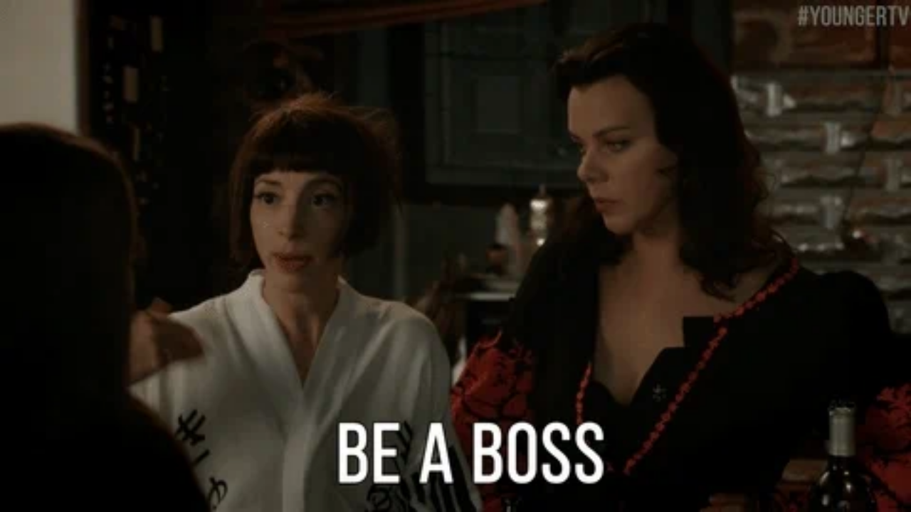

--- FILE ---
content_type: text/html
request_url: https://giphy.com/embed/3osxYfdXBPu8TmtUY0
body_size: 2744
content:

<!DOCTYPE html>
<html>
    <head>
        <meta charset="utf-8" />
        <title>Believe Debi Mazar GIF by YoungerTV - Find &amp; Share on GIPHY</title>
        
            <link rel="canonical" href="https://giphy.com/gifs/tvland-younger-youngertv-3osxYfdXBPu8TmtUY0" />
        
        <meta name="description" content="Discover &amp; share this YoungerTV GIF with everyone you know. GIPHY is how you search, share, discover, and create GIFs." />
        <meta name="author" content="GIPHY" />
        <meta name="keywords" content="Animated GIFs, GIFs, Giphy" />
        <meta name="alexaVerifyID" content="HMyPJIK-pLEheM5ACWFf6xvnA2U" />
        <meta name="viewport" content="width=device-width, initial-scale=1" />
        <meta name="robots" content="noindex, noimageindex, noai, noimageai" />
        <meta property="og:url" content="https://media3.giphy.com/media/v1.Y2lkPWRkYTI0ZDUwODRnZGdoN2E1emJvdnN2bWhiNTAyNDRsN3FyeTFpeXM4eDlhMXpwbSZlcD12MV9pbnRlcm5hbF9naWZfYnlfaWQmY3Q9Zw/3osxYfdXBPu8TmtUY0/giphy.gif" />
        <meta property="og:title" content="Believe Debi Mazar GIF by YoungerTV - Find &amp; Share on GIPHY" />
        <meta property="og:description" content="Discover &amp; share this YoungerTV GIF with everyone you know. GIPHY is how you search, share, discover, and create GIFs." />
        <meta property="og:type" content="video.other" />
        <meta property="og:image" content="https://media3.giphy.com/media/v1.Y2lkPWRkYTI0ZDUwODRnZGdoN2E1emJvdnN2bWhiNTAyNDRsN3FyeTFpeXM4eDlhMXpwbSZlcD12MV9pbnRlcm5hbF9naWZfYnlfaWQmY3Q9Zw/3osxYfdXBPu8TmtUY0/200.gif" />
        <meta property="og:site_name" content="GIPHY" />
        <meta property="fb:app_id" content="406655189415060" />
        <meta name="twitter:card" value="player" />
        <meta name="twitter:title" value="Believe Debi Mazar GIF by YoungerTV - Find &amp; Share on GIPHY" />
        <meta name="twitter:description" value="Discover &amp; share this YoungerTV GIF with everyone you know. GIPHY is how you search, share, discover, and create GIFs." />
        <meta name="twitter:image" value="https://media3.giphy.com/media/v1.Y2lkPWRkYTI0ZDUwODRnZGdoN2E1emJvdnN2bWhiNTAyNDRsN3FyeTFpeXM4eDlhMXpwbSZlcD12MV9pbnRlcm5hbF9naWZfYnlfaWQmY3Q9Zw/3osxYfdXBPu8TmtUY0/giphy_s.gif" />
        <meta name="twitter:site" value="@giphy" />
        <style type="text/css">
            html,
            body {
                height: 100%;
            }

            body {
                margin: 0;
                padding: 0;
            }

            .embed {
                background: no-repeat url('https://media3.giphy.com/media/v1.Y2lkPWRkYTI0ZDUwODRnZGdoN2E1emJvdnN2bWhiNTAyNDRsN3FyeTFpeXM4eDlhMXpwbSZlcD12MV9pbnRlcm5hbF9naWZfYnlfaWQmY3Q9Zw/3osxYfdXBPu8TmtUY0/200w_s.gif') center center;
                background-size: contain;
                height: 100%;
                width: 100%;
            }
        </style>
    </head>
    <!-- Google Tag Manager -->
    <script>
        ;(function (w, d, s, l, i) {
            w[l] = w[l] || []
            w[l].push({ 'gtm.start': new Date().getTime(), event: 'gtm.js' })
            var f = d.getElementsByTagName(s)[0],
                j = d.createElement(s),
                dl = l != 'dataLayer' ? '&l=' + l : ''
            j.async = true
            j.src = 'https://www.googletagmanager.com/gtm.js?id=' + i + dl
            f.parentNode.insertBefore(j, f)
        })(window, document, 'script', 'dataLayer', 'GTM-WJSSCWX')
    </script>
    <!-- End Google Tag Manager -->

    <script async src="https://www.googletagmanager.com/gtag/js?id=G-VNYPEBL4PG"></script>

    <body>
        <!-- Google Tag Manager (noscript) -->
        <noscript
            ><iframe
                src="https://www.googletagmanager.com/ns.html?id=GTM-WJSSCWX"
                height="0"
                width="0"
                style="display: none; visibility: hidden"
            ></iframe
        ></noscript>
        <!-- End Google Tag Manager (noscript) -->

        <div class="embed"></div>
        <script>
            window.GIPHY_FE_EMBED_KEY = 'eDs1NYmCVgdHvI1x0nitWd5ClhDWMpRE'
            window.GIPHY_API_URL = 'https://api.giphy.com/v1/'
            window.GIPHY_PINGBACK_URL = 'https://pingback.giphy.com'
        </script>
        <script src="/static/dist/runtime.a9eab25a.bundle.js"></script> <script src="/static/dist/gifEmbed.80980e8d.bundle.js"></script>
        <script>
            var Giphy = Giphy || {};
            if (Giphy.renderGifEmbed) {
                Giphy.renderGifEmbed(document.querySelector('.embed'), {
                    gif: {"id": "3osxYfdXBPu8TmtUY0", "title": "Believe Debi Mazar GIF by YoungerTV", "images": {"hd": {"width": 1114, "height": 626, "mp4": "https://media3.giphy.com/media/v1.Y2lkPWRkYTI0ZDUwODRnZGdoN2E1emJvdnN2bWhiNTAyNDRsN3FyeTFpeXM4eDlhMXpwbSZlcD12MV9pbnRlcm5hbF9naWZfYnlfaWQmY3Q9Zw/3osxYfdXBPu8TmtUY0/giphy-hd.mp4", "mp4_size": 481103}, "looping": {"mp4": "https://media3.giphy.com/media/v1.Y2lkPWRkYTI0ZDUwODRnZGdoN2E1emJvdnN2bWhiNTAyNDRsN3FyeTFpeXM4eDlhMXpwbSZlcD12MV9pbnRlcm5hbF9naWZfYnlfaWQmY3Q9Zw/3osxYfdXBPu8TmtUY0/giphy-loop.mp4", "mp4_size": 912614}, "source": {"url": "https://media3.giphy.com/media/v1.Y2lkPWRkYTI0ZDUwODRnZGdoN2E1emJvdnN2bWhiNTAyNDRsN3FyeTFpeXM4eDlhMXpwbSZlcD12MV9pbnRlcm5hbF9naWZfYnlfaWQmY3Q9Zw/3osxYfdXBPu8TmtUY0/source.gif", "width": 1114, "height": 627, "size": 4991567}, "downsized": {"url": "https://media3.giphy.com/media/v1.Y2lkPWRkYTI0ZDUwODRnZGdoN2E1emJvdnN2bWhiNTAyNDRsN3FyeTFpeXM4eDlhMXpwbSZlcD12MV9pbnRlcm5hbF9naWZfYnlfaWQmY3Q9Zw/3osxYfdXBPu8TmtUY0/giphy.gif", "width": 480, "height": 270, "size": 510701}, "downsized_large": {"url": "https://media3.giphy.com/media/v1.Y2lkPWRkYTI0ZDUwODRnZGdoN2E1emJvdnN2bWhiNTAyNDRsN3FyeTFpeXM4eDlhMXpwbSZlcD12MV9pbnRlcm5hbF9naWZfYnlfaWQmY3Q9Zw/3osxYfdXBPu8TmtUY0/giphy.gif", "width": 480, "height": 270, "size": 510701}, "downsized_medium": {"url": "https://media3.giphy.com/media/v1.Y2lkPWRkYTI0ZDUwODRnZGdoN2E1emJvdnN2bWhiNTAyNDRsN3FyeTFpeXM4eDlhMXpwbSZlcD12MV9pbnRlcm5hbF9naWZfYnlfaWQmY3Q9Zw/3osxYfdXBPu8TmtUY0/giphy.gif", "width": 480, "height": 270, "size": 510701}, "downsized_small": {"width": 480, "height": 270, "mp4": "https://media3.giphy.com/media/v1.Y2lkPWRkYTI0ZDUwODRnZGdoN2E1emJvdnN2bWhiNTAyNDRsN3FyeTFpeXM4eDlhMXpwbSZlcD12MV9pbnRlcm5hbF9naWZfYnlfaWQmY3Q9Zw/3osxYfdXBPu8TmtUY0/giphy-downsized-small.mp4", "mp4_size": 80904}, "downsized_still": {"url": "https://media3.giphy.com/media/v1.Y2lkPWRkYTI0ZDUwODRnZGdoN2E1emJvdnN2bWhiNTAyNDRsN3FyeTFpeXM4eDlhMXpwbSZlcD12MV9pbnRlcm5hbF9naWZfYnlfaWQmY3Q9Zw/3osxYfdXBPu8TmtUY0/giphy_s.gif", "width": 480, "height": 270, "size": 510701}, "fixed_height": {"url": "https://media3.giphy.com/media/v1.Y2lkPWRkYTI0ZDUwODRnZGdoN2E1emJvdnN2bWhiNTAyNDRsN3FyeTFpeXM4eDlhMXpwbSZlcD12MV9pbnRlcm5hbF9naWZfYnlfaWQmY3Q9Zw/3osxYfdXBPu8TmtUY0/200.gif", "width": 356, "height": 200, "size": 239791, "mp4": "https://media3.giphy.com/media/v1.Y2lkPWRkYTI0ZDUwODRnZGdoN2E1emJvdnN2bWhiNTAyNDRsN3FyeTFpeXM4eDlhMXpwbSZlcD12MV9pbnRlcm5hbF9naWZfYnlfaWQmY3Q9Zw/3osxYfdXBPu8TmtUY0/200.mp4", "mp4_size": 46258, "webp": "https://media3.giphy.com/media/v1.Y2lkPWRkYTI0ZDUwODRnZGdoN2E1emJvdnN2bWhiNTAyNDRsN3FyeTFpeXM4eDlhMXpwbSZlcD12MV9pbnRlcm5hbF9naWZfYnlfaWQmY3Q9Zw/3osxYfdXBPu8TmtUY0/200.webp", "webp_size": 96592}, "fixed_height_downsampled": {"url": "https://media3.giphy.com/media/v1.Y2lkPWRkYTI0ZDUwODRnZGdoN2E1emJvdnN2bWhiNTAyNDRsN3FyeTFpeXM4eDlhMXpwbSZlcD12MV9pbnRlcm5hbF9naWZfYnlfaWQmY3Q9Zw/3osxYfdXBPu8TmtUY0/200_d.gif", "width": 356, "height": 200, "size": 134493, "webp": "https://media3.giphy.com/media/v1.Y2lkPWRkYTI0ZDUwODRnZGdoN2E1emJvdnN2bWhiNTAyNDRsN3FyeTFpeXM4eDlhMXpwbSZlcD12MV9pbnRlcm5hbF9naWZfYnlfaWQmY3Q9Zw/3osxYfdXBPu8TmtUY0/200_d.webp", "webp_size": 78792}, "fixed_height_small": {"url": "https://media3.giphy.com/media/v1.Y2lkPWRkYTI0ZDUwODRnZGdoN2E1emJvdnN2bWhiNTAyNDRsN3FyeTFpeXM4eDlhMXpwbSZlcD12MV9pbnRlcm5hbF9naWZfYnlfaWQmY3Q9Zw/3osxYfdXBPu8TmtUY0/100.gif", "width": 178, "height": 100, "size": 79702, "mp4": "https://media3.giphy.com/media/v1.Y2lkPWRkYTI0ZDUwODRnZGdoN2E1emJvdnN2bWhiNTAyNDRsN3FyeTFpeXM4eDlhMXpwbSZlcD12MV9pbnRlcm5hbF9naWZfYnlfaWQmY3Q9Zw/3osxYfdXBPu8TmtUY0/100.mp4", "mp4_size": 17974, "webp": "https://media3.giphy.com/media/v1.Y2lkPWRkYTI0ZDUwODRnZGdoN2E1emJvdnN2bWhiNTAyNDRsN3FyeTFpeXM4eDlhMXpwbSZlcD12MV9pbnRlcm5hbF9naWZfYnlfaWQmY3Q9Zw/3osxYfdXBPu8TmtUY0/100.webp", "webp_size": 41554}, "fixed_height_small_still": {"url": "https://media3.giphy.com/media/v1.Y2lkPWRkYTI0ZDUwODRnZGdoN2E1emJvdnN2bWhiNTAyNDRsN3FyeTFpeXM4eDlhMXpwbSZlcD12MV9pbnRlcm5hbF9naWZfYnlfaWQmY3Q9Zw/3osxYfdXBPu8TmtUY0/100_s.gif", "width": 178, "height": 100, "size": 8278}, "fixed_height_still": {"url": "https://media3.giphy.com/media/v1.Y2lkPWRkYTI0ZDUwODRnZGdoN2E1emJvdnN2bWhiNTAyNDRsN3FyeTFpeXM4eDlhMXpwbSZlcD12MV9pbnRlcm5hbF9naWZfYnlfaWQmY3Q9Zw/3osxYfdXBPu8TmtUY0/200_s.gif", "width": 356, "height": 200, "size": 20891}, "fixed_width": {"url": "https://media3.giphy.com/media/v1.Y2lkPWRkYTI0ZDUwODRnZGdoN2E1emJvdnN2bWhiNTAyNDRsN3FyeTFpeXM4eDlhMXpwbSZlcD12MV9pbnRlcm5hbF9naWZfYnlfaWQmY3Q9Zw/3osxYfdXBPu8TmtUY0/200w.gif", "width": 200, "height": 113, "size": 98531, "mp4": "https://media3.giphy.com/media/v1.Y2lkPWRkYTI0ZDUwODRnZGdoN2E1emJvdnN2bWhiNTAyNDRsN3FyeTFpeXM4eDlhMXpwbSZlcD12MV9pbnRlcm5hbF9naWZfYnlfaWQmY3Q9Zw/3osxYfdXBPu8TmtUY0/200w.mp4", "mp4_size": 19580, "webp": "https://media3.giphy.com/media/v1.Y2lkPWRkYTI0ZDUwODRnZGdoN2E1emJvdnN2bWhiNTAyNDRsN3FyeTFpeXM4eDlhMXpwbSZlcD12MV9pbnRlcm5hbF9naWZfYnlfaWQmY3Q9Zw/3osxYfdXBPu8TmtUY0/200w.webp", "webp_size": 44606}, "fixed_width_downsampled": {"url": "https://media3.giphy.com/media/v1.Y2lkPWRkYTI0ZDUwODRnZGdoN2E1emJvdnN2bWhiNTAyNDRsN3FyeTFpeXM4eDlhMXpwbSZlcD12MV9pbnRlcm5hbF9naWZfYnlfaWQmY3Q9Zw/3osxYfdXBPu8TmtUY0/200w_d.gif", "width": 200, "height": 113, "size": 50059, "webp": "https://media3.giphy.com/media/v1.Y2lkPWRkYTI0ZDUwODRnZGdoN2E1emJvdnN2bWhiNTAyNDRsN3FyeTFpeXM4eDlhMXpwbSZlcD12MV9pbnRlcm5hbF9naWZfYnlfaWQmY3Q9Zw/3osxYfdXBPu8TmtUY0/200w_d.webp", "webp_size": 33390}, "fixed_width_small": {"url": "https://media3.giphy.com/media/v1.Y2lkPWRkYTI0ZDUwODRnZGdoN2E1emJvdnN2bWhiNTAyNDRsN3FyeTFpeXM4eDlhMXpwbSZlcD12MV9pbnRlcm5hbF9naWZfYnlfaWQmY3Q9Zw/3osxYfdXBPu8TmtUY0/100w.gif", "width": 100, "height": 57, "size": 33530, "mp4": "https://media3.giphy.com/media/v1.Y2lkPWRkYTI0ZDUwODRnZGdoN2E1emJvdnN2bWhiNTAyNDRsN3FyeTFpeXM4eDlhMXpwbSZlcD12MV9pbnRlcm5hbF9naWZfYnlfaWQmY3Q9Zw/3osxYfdXBPu8TmtUY0/100w.mp4", "mp4_size": 8144, "webp": "https://media3.giphy.com/media/v1.Y2lkPWRkYTI0ZDUwODRnZGdoN2E1emJvdnN2bWhiNTAyNDRsN3FyeTFpeXM4eDlhMXpwbSZlcD12MV9pbnRlcm5hbF9naWZfYnlfaWQmY3Q9Zw/3osxYfdXBPu8TmtUY0/100w.webp", "webp_size": 18452}, "fixed_width_small_still": {"url": "https://media3.giphy.com/media/v1.Y2lkPWRkYTI0ZDUwODRnZGdoN2E1emJvdnN2bWhiNTAyNDRsN3FyeTFpeXM4eDlhMXpwbSZlcD12MV9pbnRlcm5hbF9naWZfYnlfaWQmY3Q9Zw/3osxYfdXBPu8TmtUY0/100w_s.gif", "width": 100, "height": 57, "size": 3660}, "fixed_width_still": {"url": "https://media3.giphy.com/media/v1.Y2lkPWRkYTI0ZDUwODRnZGdoN2E1emJvdnN2bWhiNTAyNDRsN3FyeTFpeXM4eDlhMXpwbSZlcD12MV9pbnRlcm5hbF9naWZfYnlfaWQmY3Q9Zw/3osxYfdXBPu8TmtUY0/200w_s.gif", "width": 200, "height": 113, "size": 10494}, "original": {"url": "https://media3.giphy.com/media/v1.Y2lkPWRkYTI0ZDUwODRnZGdoN2E1emJvdnN2bWhiNTAyNDRsN3FyeTFpeXM4eDlhMXpwbSZlcD12MV9pbnRlcm5hbF9naWZfYnlfaWQmY3Q9Zw/3osxYfdXBPu8TmtUY0/giphy.gif", "width": 480, "height": 270, "size": 510701, "frames": 12, "hash": "12312f2c266f1d8efd4b4b96730dca4b", "mp4": "https://media3.giphy.com/media/v1.Y2lkPWRkYTI0ZDUwODRnZGdoN2E1emJvdnN2bWhiNTAyNDRsN3FyeTFpeXM4eDlhMXpwbSZlcD12MV9pbnRlcm5hbF9naWZfYnlfaWQmY3Q9Zw/3osxYfdXBPu8TmtUY0/giphy.mp4", "mp4_size": 72385, "webp": "https://media3.giphy.com/media/v1.Y2lkPWRkYTI0ZDUwODRnZGdoN2E1emJvdnN2bWhiNTAyNDRsN3FyeTFpeXM4eDlhMXpwbSZlcD12MV9pbnRlcm5hbF9naWZfYnlfaWQmY3Q9Zw/3osxYfdXBPu8TmtUY0/giphy.webp", "webp_size": 140826}, "original_mp4": {"width": 480, "height": 270, "mp4": "https://media3.giphy.com/media/v1.Y2lkPWRkYTI0ZDUwODRnZGdoN2E1emJvdnN2bWhiNTAyNDRsN3FyeTFpeXM4eDlhMXpwbSZlcD12MV9pbnRlcm5hbF9naWZfYnlfaWQmY3Q9Zw/3osxYfdXBPu8TmtUY0/giphy.mp4", "mp4_size": 72385}, "original_still": {"url": "https://media3.giphy.com/media/v1.Y2lkPWRkYTI0ZDUwODRnZGdoN2E1emJvdnN2bWhiNTAyNDRsN3FyeTFpeXM4eDlhMXpwbSZlcD12MV9pbnRlcm5hbF9naWZfYnlfaWQmY3Q9Zw/3osxYfdXBPu8TmtUY0/giphy_s.gif", "width": 480, "height": 270, "size": 95667}, "preview": {"width": 373, "height": 210, "mp4": "https://media3.giphy.com/media/v1.Y2lkPWRkYTI0ZDUwODRnZGdoN2E1emJvdnN2bWhiNTAyNDRsN3FyeTFpeXM4eDlhMXpwbSZlcD12MV9pbnRlcm5hbF9naWZfYnlfaWQmY3Q9Zw/3osxYfdXBPu8TmtUY0/giphy-preview.mp4", "mp4_size": 28059}, "preview_gif": {"url": "https://media3.giphy.com/media/v1.Y2lkPWRkYTI0ZDUwODRnZGdoN2E1emJvdnN2bWhiNTAyNDRsN3FyeTFpeXM4eDlhMXpwbSZlcD12MV9pbnRlcm5hbF9naWZfYnlfaWQmY3Q9Zw/3osxYfdXBPu8TmtUY0/giphy-preview.gif", "width": 100, "height": 56, "size": 49352}, "preview_webp": {"url": "https://media3.giphy.com/media/v1.Y2lkPWRkYTI0ZDUwODRnZGdoN2E1emJvdnN2bWhiNTAyNDRsN3FyeTFpeXM4eDlhMXpwbSZlcD12MV9pbnRlcm5hbF9naWZfYnlfaWQmY3Q9Zw/3osxYfdXBPu8TmtUY0/giphy-preview.webp", "width": 260, "height": 146, "size": 48430}}, "is_video": false, "tags": [], "cta": {"text": "", "link": ""}, "featured_tags": [], "embed_url": "https://giphy.com/embed/3osxYfdXBPu8TmtUY0", "relative_url": "/gifs/tvland-younger-youngertv-3osxYfdXBPu8TmtUY0", "type": "gif", "index_id": 9269858, "slug": "tvland-younger-youngertv-3osxYfdXBPu8TmtUY0", "url": "https://giphy.com/gifs/tvland-younger-youngertv-3osxYfdXBPu8TmtUY0", "short_url": null, "bitly_url": null, "username": "youngertv", "rating": "pg", "source_image_url": null, "source_post_url": "tvland.com/shows/younger/", "source_content_url": null, "source_tld": "", "source_domain": null, "source_caption": "", "source_body": null, "has_attribution": false, "is_hidden": false, "is_removed": false, "is_community": false, "is_anonymous": false, "is_featured": false, "is_realtime": false, "is_indexable": null, "is_sticker": false, "is_preserve_size": null, "is_trending": false, "gps_no_trend": false, "create_datetime": null, "update_datetime": null, "trending_datetime": null, "external_media": null, "import_type": null, "user": {"id": 591184, "username": "youngertv", "avatar_url": "https://media.giphy.com/avatars/youngertv/d3DPCNJDW7G6.png", "display_name": "YoungerTV", "user_type": "partner", "twitter": "youngertv", "is_public": true, "is_verified": true, "is_freelance": false, "is_community": false, "is_upgraded": true, "is_partner_or_artist": true, "suppress_chrome": false, "website_url": "http://www.tvland.com/shows/younger", "twitter_url": "https://twitter.com/youngertv", "facebook_url": "https://www.facebook.com/youngertv/", "instagram_url": "https://instagram.com/youngertv", "tumblr_url": "http://youngertv.tumblr.com/", "tiktok_url": "", "youtube_url": "", "attribution_display_name": "YoungerTV", "disable_freelance_popup": false, "name": "YoungerTV", "about_bio": "#YoungerTV Watch now On Demand and on the TV Land App. Full seasons are available here: bit.ly/1UQBAa0", "description": "#YoungerTV Watch now On Demand and on the TV Land App. Full seasons are available here: bit.ly/1UQBAa0", "profile_url": "https://giphy.com/youngertv"}, "alt_text": ""},
                    autoPlay: "",
                    hideVideo: false,
                    isTwitter: false,
                    trackingQueryString: 'utm_source=iframe&utm_medium=embed&utm_campaign=Embeds&utm_term='
                })
            }
        </script>
    </body>
</html>
